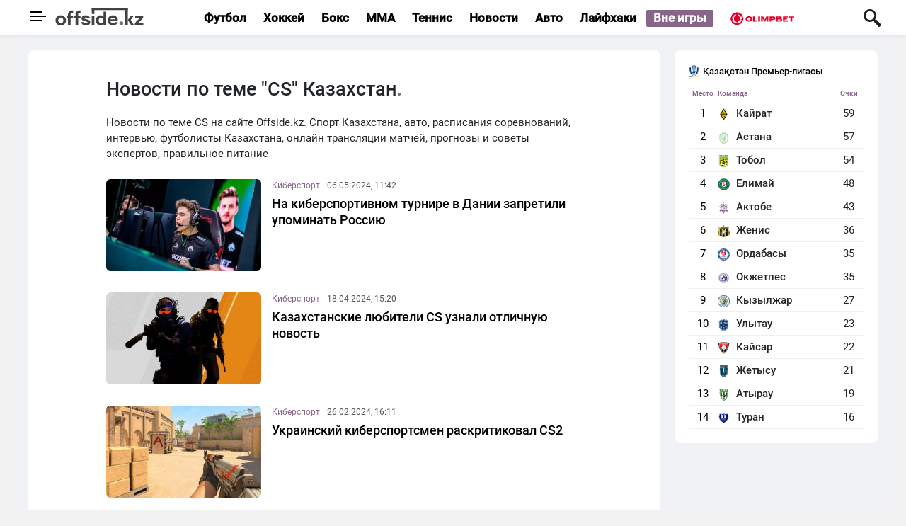

--- FILE ---
content_type: text/html; charset=UTF-8
request_url: https://offside.kz/tag/cs/
body_size: 11577
content:
<!DOCTYPE html>
<html lang="ru">
<head >
    <title>CS - Новости спорта Казахстана, Футбол, Бокс, ММА, Хоккей в Казахстане, прогнозы экспертов на спорт - Offside.kz</title>
    <meta name="viewport" content="width=device-width, initial-scale=1, shrink-to-fit=no">
    <meta name="description" content="Новости на тему CS на сайте Offside.kz, портал захватывающий в мир спорта за пределами обычных новостных заголовков" />
<meta name="robots" content="follow, index, max-snippet:-1, max-video-preview:-1, max-image-preview:large" />
<meta property="og:site_name" content="Offside.kz" />
<meta property="og:title" content="CS - Новости спорта Казахстана, Футбол, Бокс, ММА, Хоккей в Казахстане, прогнозы экспертов на спорт - Offside.kz" />
<meta property="og:description" content="Новости на тему CS на сайте Offside.kz, портал захватывающий в мир спорта за пределами обычных новостных заголовков" />
<meta property="og:url" content="https://offside.kz/tag/cs/" />
<meta property="og:type" content="website" />
<meta property="og:locale" content="ru_RU" />
<meta property="og:headline" content="CS - Новости спорта Казахстана, Футбол, Бокс, ММА, Хоккей в Казахстане, прогнозы экспертов на спорт - Offside.kz" />
<meta http-equiv="Content-Type" content="text/html; charset=utf-8" />
<meta charset="UTF-8" />

    <link rel="canonical" href="https://offside.kz/tag/cs/"/>

    

    <link href="/favicon.ico" rel="icon" type="image/x-icon"/>
    <link href="/favicon.ico" rel="shortcut icon" type="image/vnd.microsoft.icon"/>

    <link rel="dns-prefetch" href="//mc.yandex.ru/">
    <link rel="dns-prefetch" href="//metrika.yandex.ru">
    <link rel="dns-prefetch" href="https://www.youtube.com/">

    <link rel="stylesheet" href="/build/critical.57673648.css">
    <link href="/custom.css?1768336696" type="text/css" rel="stylesheet"/>

    <link rel="apple-touch-icon" sizes="57x57" href="/apple-icon-57x57.png">
<link rel="apple-touch-icon" sizes="60x60" href="/apple-icon-60x60.png">
<link rel="apple-touch-icon" sizes="72x72" href="/apple-icon-72x72.png">
<link rel="apple-touch-icon" sizes="76x76" href="/apple-icon-76x76.png">
<link rel="apple-touch-icon" sizes="114x114" href="/apple-icon-114x114.png">
<link rel="apple-touch-icon" sizes="120x120" href="/apple-icon-120x120.png">
<link rel="apple-touch-icon" sizes="144x144" href="/apple-icon-144x144.png">
<link rel="apple-touch-icon" sizes="152x152" href="/apple-icon-152x152.png">
<link rel="apple-touch-icon" sizes="180x180" href="/apple-icon-180x180.png">
<link rel="icon" type="image/png" sizes="192x192"  href="/android-icon-192x192.png">
<link rel="icon" type="image/png" sizes="32x32" href="/favicon-32x32.png">
<link rel="icon" type="image/png" sizes="96x96" href="/favicon-96x96.png">
<link rel="icon" type="image/png" sizes="16x16" href="/favicon-16x16.png">
<link rel="manifest" href="/manifest.json">
<meta name="msapplication-TileColor" content="#ffffff">
<meta name="msapplication-TileImage" content="/ms-icon-144x144.png">
<meta name="theme-color" content="#ffffff">
    
        <!-- Google tag (gtag.js) -->
<script async src="https://www.googletagmanager.com/gtag/js?id=G-XG6GXSP5KH"></script>
<script>
    window.dataLayer = window.dataLayer || [];
    function gtag(){dataLayer.push(arguments);}
    gtag('js', new Date());

    gtag('config', 'G-XG6GXSP5KH');
</script>        <!-- Yandex.Metrika counter -->
<script type="text/javascript" >
    (function(m,e,t,r,i,k,a){m[i]=m[i]||function(){(m[i].a=m[i].a||[]).push(arguments)};
        m[i].l=1*new Date();
        for (var j = 0; j < document.scripts.length; j++) {if (document.scripts[j].src === r) { return; }}
        k=e.createElement(t),a=e.getElementsByTagName(t)[0],k.async=1,k.src=r,a.parentNode.insertBefore(k,a)})
    (window, document, "script", "https://mc.yandex.ru/metrika/tag.js", "ym");

    ym(95230869, "init", {
        clickmap:true,
        trackLinks:true,
        accurateTrackBounce:true
    });
</script>
<noscript><div><img src="https://mc.yandex.ru/watch/95230869" style="position:absolute; left:-9999px;" alt="" /></div></noscript>
<!-- /Yandex.Metrika counter -->


            <script type="application/ld+json">{"@context":"https:\/\/schema.org","@type":"WebSite","@id":"https:\/\/offside.kz\/#website","url":"https:\/\/offside.kz\/","name":"\u041d\u043e\u0432\u043e\u0441\u0442\u0438 \u0441\u043f\u043e\u0440\u0442\u0430 \u041a\u0430\u0437\u0430\u0445\u0441\u0442\u0430\u043d\u0430, \u0424\u0443\u0442\u0431\u043e\u043b, \u0411\u043e\u043a\u0441, \u041c\u041c\u0410, \u0425\u043e\u043a\u043a\u0435\u0439 \u0432 \u041a\u0430\u0437\u0430\u0445\u0441\u0442\u0430\u043d\u0435, \u043f\u0440\u043e\u0433\u043d\u043e\u0437\u044b \u044d\u043a\u0441\u043f\u0435\u0440\u0442\u043e\u0432 \u043d\u0430 \u0441\u043f\u043e\u0440\u0442 - Offside.kz","alternateName":"\u041d\u043e\u0432\u043e\u0441\u0442\u0438 \u0441\u043f\u043e\u0440\u0442\u0430 \u041a\u0430\u0437\u0430\u0445\u0441\u0442\u0430\u043d\u0430, \u0424\u0443\u0442\u0431\u043e\u043b, \u0411\u043e\u043a\u0441, \u041c\u041c\u0410, \u0425\u043e\u043a\u043a\u0435\u0439 \u0432 \u041a\u0430\u0437\u0430\u0445\u0441\u0442\u0430\u043d\u0435, \u043f\u0440\u043e\u0433\u043d\u043e\u0437\u044b \u044d\u043a\u0441\u043f\u0435\u0440\u0442\u043e\u0432 \u043d\u0430 \u0441\u043f\u043e\u0440\u0442 - Offside.kz","description":"\u0421\u043f\u043e\u0440\u0442 \u041a\u0430\u0437\u0430\u0445\u0441\u0442\u0430\u043d\u0430, \u0430\u0432\u0442\u043e, \u0440\u0430\u0441\u043f\u0438\u0441\u0430\u043d\u0438\u044f \u0441\u043e\u0440\u0435\u0432\u043d\u043e\u0432\u0430\u043d\u0438\u0439, \u0438\u043d\u0442\u0435\u0440\u0432\u044c\u044e, \u0444\u0443\u0442\u0431\u043e\u043b\u0438\u0441\u0442\u044b \u041a\u0430\u0437\u0430\u0445\u0441\u0442\u0430\u043d\u0430, \u043e\u043d\u043b\u0430\u0439\u043d \u0442\u0440\u0430\u043d\u0441\u043b\u044f\u0446\u0438\u0438 \u043c\u0430\u0442\u0447\u0435\u0439, \u043f\u0440\u043e\u0433\u043d\u043e\u0437\u044b \u0438 \u0441\u043e\u0432\u0435\u0442\u044b \u044d\u043a\u0441\u043f\u0435\u0440\u0442\u043e\u0432, \u043f\u0440\u0430\u0432\u0438\u043b\u044c\u043d\u043e\u0435 \u043f\u0438\u0442\u0430\u043d\u0438\u0435","publisher":{"@type":"Organization","name":"Offside.kz","url":"https:\/\/offside.kz\/page\/about\/"},"potentialAction":{"@type":"SearchAction","target":"https:\/\/offside.kz\/search\/?search_text={search_term_string}","query-input":"required name=search_term_string"},"sameAs":["https:\/\/www.facebook.com\/offside.kaz","https:\/\/www.instagram.com\/offside_kz_\/","https:\/\/t.me\/offsidedaily","https:\/\/www.tiktok.com\/@offside.kz_","https:\/\/www.threads.com\/@offside_kz_"]}</script>
        <script type="application/ld+json">{"@context":"https:\/\/schema.org","@type":"Organization","@id":"https:\/\/offside.kz\/#organization","name":"Offside.kz","email":"info@offside.kz","url":"https:\/\/offside.kz\/","sameAs":["https:\/\/www.facebook.com\/offside.kaz","https:\/\/www.instagram.com\/offside_kz_\/","https:\/\/t.me\/offsidedaily","https:\/\/www.tiktok.com\/@offside.kz_","https:\/\/www.threads.com\/@offside_kz_","","","","","","","",""],"address":{"@type":"PostalAddress","streetAddress":"\u0443\u043b. \u0410\u0431\u0430\u044f, 29\/1 \u043e\u0444. 254","addressLocality":"\u0433. \u0410\u0441\u0442\u0430\u043d\u0430","addressRegion":"\u0433. \u0410\u0441\u0442\u0430\u043d\u0430","postalCode":"010000","addressCountry":{"@type":"Country","name":"KZ"}},"contactPoint":{"@type":"ContactPoint","telephone":"+7-706-415-70-62","contactType":"editorial"},"logo":{"@type":"ImageObject","url":"https:\/\/offside.kz\/build\/images\/off-logo.png","width":"600","height":"120"}}</script>
    
            <!--В <head> сайта один раз добавьте код загрузчика-->
        <script>window.yaContextCb = window.yaContextCb || []</script>
        <script src="https://yandex.ru/ads/system/context.js" defer></script>
    </head>
<body>
    <header class="header w-100" role="banner">
    <div class="head2" >

    <div class="container h-100">
        <div class="d-flex justify-content-between align-content-center align-items-center h-100">
            <div class="d-flex align-items-center">
                <div class="menu-bars js-sidebar-menu-toggle"><i><span></span><span></span><span></span></i></div>

                <a href="https://offside.kz/"><img
                            src="/ofside-logo-new.svg"
                            width="125" height="25" style="margin-left: 5px; margin-top: -5px;"
                            alt="Offside.kz логотип"
                    ></a>
            </div>
            <div class="d-none d-md-block">
                                <nav class=" category-menu" role="navigation">
                    <a href="https://offside.kz/football/"
                       class="category-menu__link category-menu__link--football  lg-pr-40">Футбол</a>
                    <a href="https://offside.kz/hockey/"
                       class="category-menu__link category-menu__link--hockey  lg-pr-40">Хоккей</a>
                    <a href="https://offside.kz/box/"
                       class="category-menu__link category-menu__link--box  lg-pr-40">Бокс</a>
                    <a href="https://offside.kz/mma/"
                       class="category-menu__link category-menu__link--mma  lg-pr-40">MMA</a>
                    <a href="https://offside.kz/tennis/"
                       class="category-menu__link category-menu__link--tennis  lg-pr-40">Теннис</a>
                    <a href="https://offside.kz/sport-news/"
                       class="category-menu__link category-menu__link--news  lg-pr-40">Новости</a>
                    <a href="https://offside.kz/avto/"
                       class="category-menu__link category-menu__link--news  lg-pr-40">Авто</a>
                    <a href="https://offside.kz/laifhaki/"
                       class="category-menu__link category-menu__link--news  lg-pr-40">Лайфхаки</a>
                    <a href="https://offside.kz/vne-igry/"
                       class="category-menu__link category-menu__link--news  lg-pr-40 bolding">Вне игры</a>
                    <div class="head-adv olimp">
                        <a href="https://wcm.weborama-tech.ru/fcgi-bin/dispatch.fcgi?a.A=cl&er=~ERID_ID~&erid=~ERID_VALUE~&a.si=9465&a.te=7050&erid=[ERID_ID]&er=[ERID_VALUE]&a.ra=[RANDOM]&g.lu=&a.ycp=~TRACKING_ELEMENT_ID~" title="Olimpbet" target="_blank">
                            <img src="/build/images/ol-logo.svg" width="110" height="23" alt="Реклама на Offside.kz" title="Реклама на Offside.kz">
                        </a>
                    </div>
                    <div class="head-adv 1xb">
                    </div>
                </nav>
                            </div>
            <div>
                <a href="/search/" class="search-link" aria-label="Поиск по сайту"></a>
            </div>
        </div>
    </div>
    </div>
</header>        <section class="content ">
        <div class="container">
            <div class="row">
                <div class="col-12 col-lg-9 category">
                    <div class="section lg-pl-100 lg-pr-100 lg-pt-20 lg-pb-20">

                        
                                                    <h1 class="content__title lg-mb-20 xs-mb-20 xs-pl-20 xs-pt-20">
                                Новости по теме "CS" Казахстан</h1>
                            <div class="content__description lg-mb-20 xs-mb-20 xs-pl-20">
                                                                    Новости по теме CS на сайте Offside.kz. Спорт Казахстана, авто, расписания соревнований, интервью, футболисты Казахстана, онлайн трансляции матчей, прогнозы и советы экспертов, правильное питание
                                                            </div>
                        
                        
                                                                        
                        
                                                                                                                        <a href="/cybersport/2826-na-kibersportivnom-turnire-v-danii-zapretili-upominat-rossiiu"
                                       class="category-page-a">
                                        <div class="row news lg-pt-15 lg-pb-15 xs-p-10">
                                            <div class="col-12 col-lg-4 lg-pr-0 lg-pl-15 ">
                                                                                                                                                <img src="https://offside.kz/cache/imagine/375x210/uploads/news/2024/05/06/66387c3a6d1d2939208369.jpg"
                                                     alt="На киберспортивном турнире в Дании запретили упоминать Россию"
                                                     class="news__image border-5"
                                                     title="На киберспортивном турнире в Дании запретили упоминать Россию"
                                                >
                                                                                            </div>
                                            <div class="col-12 col-lg-8">
                                                <div class="d-flex align-items-center lg-ml-20 lg-mb-10  xs-ml-20 ">
                                                    <span class="news__category news__category--cybersport ">Киберспорт</span>
                                                    <span class="news__date ">06.05.2024, 11:42</span>
                                                </div>

                                                <h3 class="news__link d-block lg-mb-10">На киберспортивном турнире в Дании запретили упоминать Россию</h3>
                                            </div>
                                        </div>
                                    </a>
                                                                    <a href="/cybersport/2414-otlichnaia-novost-dlia-liubitelei-cs"
                                       class="category-page-a">
                                        <div class="row news lg-pt-15 lg-pb-15 xs-p-10">
                                            <div class="col-12 col-lg-4 lg-pr-0 lg-pl-15 ">
                                                                                                                                                <img src="https://offside.kz/cache/imagine/375x210/uploads/news/2024/04/18/6620f489757ec737169021.jpg"
                                                     alt="Казахстанские любители CS узнали отличную новость"
                                                     class="news__image border-5"
                                                     title="Казахстанские любители CS узнали отличную новость"
                                                >
                                                                                            </div>
                                            <div class="col-12 col-lg-8">
                                                <div class="d-flex align-items-center lg-ml-20 lg-mb-10  xs-ml-20 ">
                                                    <span class="news__category news__category--cybersport ">Киберспорт</span>
                                                    <span class="news__date ">18.04.2024, 15:20</span>
                                                </div>

                                                <h3 class="news__link d-block lg-mb-10">Казахстанские любители CS узнали отличную новость</h3>
                                            </div>
                                        </div>
                                    </a>
                                                                    <a href="/cybersport/1619-ukrainskii-kibersportsmen-raskritikoval-cs2"
                                       class="category-page-a">
                                        <div class="row news lg-pt-15 lg-pb-15 xs-p-10">
                                            <div class="col-12 col-lg-4 lg-pr-0 lg-pl-15 ">
                                                                                                                                                <img src="https://offside.kz/cache/imagine/375x210/uploads/news/2024/02/26/65dc719b90ea1494815255.jpg"
                                                     alt="Украинский киберспортсмен раскритиковал CS2"
                                                     class="news__image border-5"
                                                     title="Украинский киберспортсмен раскритиковал CS2"
                                                >
                                                                                            </div>
                                            <div class="col-12 col-lg-8">
                                                <div class="d-flex align-items-center lg-ml-20 lg-mb-10  xs-ml-20 ">
                                                    <span class="news__category news__category--cybersport ">Киберспорт</span>
                                                    <span class="news__date ">26.02.2024, 16:11</span>
                                                </div>

                                                <h3 class="news__link d-block lg-mb-10">Украинский киберспортсмен раскритиковал CS2</h3>
                                            </div>
                                        </div>
                                    </a>
                                                                    <a href="/cybersport/1518-skolko-zarabatyvaet-kibersportsmen-s1mple"
                                       class="category-page-a">
                                        <div class="row news lg-pt-15 lg-pb-15 xs-p-10">
                                            <div class="col-12 col-lg-4 lg-pr-0 lg-pl-15 ">
                                                                                                                                                <img src="https://offside.kz/cache/imagine/375x210/uploads/news/2024/02/21/65d5b2fd4446f761211924.jpg"
                                                     alt="Сколько зарабатывает киберспортсмен S1mple"
                                                     class="news__image border-5"
                                                     title="Сколько зарабатывает киберспортсмен S1mple"
                                                >
                                                                                            </div>
                                            <div class="col-12 col-lg-8">
                                                <div class="d-flex align-items-center lg-ml-20 lg-mb-10  xs-ml-20 ">
                                                    <span class="news__category news__category--cybersport ">Киберспорт</span>
                                                    <span class="news__date ">21.02.2024, 13:23</span>
                                                </div>

                                                <h3 class="news__link d-block lg-mb-10">Сколько зарабатывает киберспортсмен S1mple</h3>
                                            </div>
                                        </div>
                                    </a>
                                                                    <a href="/cybersport/644-uiazvimost-v-counter-strike-2-risk-krazhi-lichnykh-dannykh"
                                       class="category-page-a">
                                        <div class="row news lg-pt-15 lg-pb-15 xs-p-10">
                                            <div class="col-12 col-lg-4 lg-pr-0 lg-pl-15 ">
                                                                                                                                                <img src="https://offside.kz/cache/imagine/375x210/uploads/news/2023/12/12/6577f1065e60c945637726.jpeg"
                                                     alt="Уязвимость в Counter-Strike 2: Риск кражи личных данных"
                                                     class="news__image border-5"
                                                     title="Уязвимость в Counter-Strike 2: Риск кражи личных данных"
                                                >
                                                                                            </div>
                                            <div class="col-12 col-lg-8">
                                                <div class="d-flex align-items-center lg-ml-20 lg-mb-10  xs-ml-20 ">
                                                    <span class="news__category news__category--cybersport ">Киберспорт</span>
                                                    <span class="news__date ">12.12.2023, 10:35</span>
                                                </div>

                                                <h3 class="news__link d-block lg-mb-10">Уязвимость в Counter-Strike 2: Риск кражи личных данных</h3>
                                            </div>
                                        </div>
                                    </a>
                                                                    <a href="/cybersport/594-kibersportsmeny-kazakhstana-nedovolny-vkliucheniem-ikh-v-evropeiskii-region-po-otborochnomu-matchu-po-cs2-major"
                                       class="category-page-a">
                                        <div class="row news lg-pt-15 lg-pb-15 xs-p-10">
                                            <div class="col-12 col-lg-4 lg-pr-0 lg-pl-15 ">
                                                                                                                                                <img src="https://offside.kz/cache/imagine/375x210/uploads/news/2023/12/07/65717c9e36304000879932.jpeg"
                                                     alt="Киберспортсмены Казахстана недовольны включением их в европейский регион по отборочному матчу по CS2 Major"
                                                     class="news__image border-5"
                                                     title="Киберспортсмены Казахстана недовольны включением их в европейский регион по отборочному матчу по CS2 Major"
                                                >
                                                                                            </div>
                                            <div class="col-12 col-lg-8">
                                                <div class="d-flex align-items-center lg-ml-20 lg-mb-10  xs-ml-20 ">
                                                    <span class="news__category news__category--cybersport ">Киберспорт</span>
                                                    <span class="news__date ">08.12.2023, 00:58</span>
                                                </div>

                                                <h3 class="news__link d-block lg-mb-10">Киберспортсмены Казахстана недовольны включением их в европейский регион по отборочному матчу по CS2 Major</h3>
                                            </div>
                                        </div>
                                    </a>
                                                                    <a href="/cybersport/592-obnovlenie-cs2-ispravleniia-bagov-pri-vosproizvedenii-demo-zapisei"
                                       class="category-page-a">
                                        <div class="row news lg-pt-15 lg-pb-15 xs-p-10">
                                            <div class="col-12 col-lg-4 lg-pr-0 lg-pl-15 ">
                                                                                                                                                <img src="https://offside.kz/cache/imagine/375x210/uploads/news/2023/12/07/65717b20a05f1500817674.jpeg"
                                                     alt="Обновление CS2: Исправления багов при воспроизведении демо-записей"
                                                     class="news__image border-5"
                                                     title="Обновление CS2: Исправления багов при воспроизведении демо-записей"
                                                >
                                                                                            </div>
                                            <div class="col-12 col-lg-8">
                                                <div class="d-flex align-items-center lg-ml-20 lg-mb-10  xs-ml-20 ">
                                                    <span class="news__category news__category--cybersport ">Киберспорт</span>
                                                    <span class="news__date ">07.12.2023, 17:54</span>
                                                </div>

                                                <h3 class="news__link d-block lg-mb-10">Обновление CS2: Исправления багов при воспроизведении демо-записей</h3>
                                            </div>
                                        </div>
                                    </a>
                                                                    <a href="/cybersport/591-gabe-follower-raskryvaet-detali-novogo-nozha-v-cs2"
                                       class="category-page-a">
                                        <div class="row news lg-pt-15 lg-pb-15 xs-p-10">
                                            <div class="col-12 col-lg-4 lg-pr-0 lg-pl-15 ">
                                                                                                                                                <img src="https://offside.kz/cache/imagine/375x210/uploads/news/2023/12/07/65717a1b208df060227467.jpeg"
                                                     alt="Gabe Follower раскрывает детали нового ножа в CS2"
                                                     class="news__image border-5"
                                                     title="Gabe Follower раскрывает детали нового ножа в CS2"
                                                >
                                                                                            </div>
                                            <div class="col-12 col-lg-8">
                                                <div class="d-flex align-items-center lg-ml-20 lg-mb-10  xs-ml-20 ">
                                                    <span class="news__category news__category--cybersport ">Киберспорт</span>
                                                    <span class="news__date ">07.12.2023, 12:54</span>
                                                </div>

                                                <h3 class="news__link d-block lg-mb-10">Gabe Follower раскрывает детали нового ножа в CS2</h3>
                                            </div>
                                        </div>
                                    </a>
                                                                    <a href="/cybersport/420-twistzz-otkazyvaetsia-ot-predlozheniia-falcons-moia-karera-i-printsipy-prevyshe-deneg"
                                       class="category-page-a">
                                        <div class="row news lg-pt-15 lg-pb-15 xs-p-10">
                                            <div class="col-12 col-lg-4 lg-pr-0 lg-pl-15 ">
                                                                                                                                                <img src="https://offside.kz/cache/imagine/375x210/uploads/news/2023/11/24/656046a7b027d375926400.jpeg"
                                                     alt="Twistzz отказывается от предложения falcons: &quot;моя карьера и принципы превыше денег&quot;"
                                                     class="news__image border-5"
                                                     title="Twistzz отказывается от предложения falcons: &quot;моя карьера и принципы превыше денег&quot;"
                                                >
                                                                                            </div>
                                            <div class="col-12 col-lg-8">
                                                <div class="d-flex align-items-center lg-ml-20 lg-mb-10  xs-ml-20 ">
                                                    <span class="news__category news__category--cybersport ">Киберспорт</span>
                                                    <span class="news__date ">24.11.2023, 19:30</span>
                                                </div>

                                                <h3 class="news__link d-block lg-mb-10">Twistzz отказывается от предложения falcons: "моя карьера и принципы превыше денег"</h3>
                                            </div>
                                        </div>
                                    </a>
                                                                    <a href="/cybersport/418-1win-perevodit-travis-nickelback-i-forester-v-zapas-polnoe-obnovlenie-komandy"
                                       class="category-page-a">
                                        <div class="row news lg-pt-15 lg-pb-15 xs-p-10">
                                            <div class="col-12 col-lg-4 lg-pr-0 lg-pl-15 ">
                                                                                                                                                <img src="https://offside.kz/cache/imagine/375x210/uploads/news/2023/11/24/65604487808dc341134323.jpeg"
                                                     alt="1win переводит Travis, Nickelback и Forester в запас: полное обновление команды"
                                                     class="news__image border-5"
                                                     title="1win переводит Travis, Nickelback и Forester в запас: полное обновление команды"
                                                >
                                                                                            </div>
                                            <div class="col-12 col-lg-8">
                                                <div class="d-flex align-items-center lg-ml-20 lg-mb-10  xs-ml-20 ">
                                                    <span class="news__category news__category--cybersport ">Киберспорт</span>
                                                    <span class="news__date ">24.11.2023, 16:20</span>
                                                </div>

                                                <h3 class="news__link d-block lg-mb-10">1win переводит Travis, Nickelback и Forester в запас: полное обновление команды</h3>
                                            </div>
                                        </div>
                                    </a>
                                                                    <a href="/cybersport/416-trener-zonic-posle-triumfa-na-meidzhore-pokinul-team-vitality"
                                       class="category-page-a">
                                        <div class="row news lg-pt-15 lg-pb-15 xs-p-10">
                                            <div class="col-12 col-lg-4 lg-pr-0 lg-pl-15 ">
                                                                                                                                                <img src="https://offside.kz/cache/imagine/375x210/uploads/news/2023/11/24/6560425325da4840738930.jpeg"
                                                     alt="Тренер zonic после триумфа на мейджоре покинул Team Vitality"
                                                     class="news__image border-5"
                                                     title="Тренер zonic после триумфа на мейджоре покинул Team Vitality"
                                                >
                                                                                            </div>
                                            <div class="col-12 col-lg-8">
                                                <div class="d-flex align-items-center lg-ml-20 lg-mb-10  xs-ml-20 ">
                                                    <span class="news__category news__category--cybersport ">Киберспорт</span>
                                                    <span class="news__date ">24.11.2023, 13:30</span>
                                                </div>

                                                <h3 class="news__link d-block lg-mb-10">Тренер zonic после триумфа на мейджоре покинул Team Vitality</h3>
                                            </div>
                                        </div>
                                    </a>
                                                                    <a href="/cybersport/414-faze-clan-probivaetsia-v-polufinal-blast-premier-fall-final-2023-po-cs-go"
                                       class="category-page-a">
                                        <div class="row news lg-pt-15 lg-pb-15 xs-p-10">
                                            <div class="col-12 col-lg-4 lg-pr-0 lg-pl-15 ">
                                                                                                                                                <img src="https://offside.kz/cache/imagine/375x210/uploads/news/2023/11/24/65603e66c1965314224773.jpeg"
                                                     alt="FaZe Clan пробивается в полуфинал BLAST premier fall final 2023 по CS:GO"
                                                     class="news__image border-5"
                                                     title="FaZe Clan пробивается в полуфинал BLAST premier fall final 2023 по CS:GO"
                                                >
                                                                                            </div>
                                            <div class="col-12 col-lg-8">
                                                <div class="d-flex align-items-center lg-ml-20 lg-mb-10  xs-ml-20 ">
                                                    <span class="news__category news__category--cybersport ">Киберспорт</span>
                                                    <span class="news__date ">24.11.2023, 11:15</span>
                                                </div>

                                                <h3 class="news__link d-block lg-mb-10">FaZe Clan пробивается в полуфинал BLAST premier fall final 2023 по CS:GO</h3>
                                            </div>
                                        </div>
                                    </a>
                                                                    <a href="/cybersport/405-creative-writing-coach-konechno-vot-pererabotannyi-tekst-dlia-saita-offside-kz-im-o-w0nderful-ia-ne-ozhidal-chto-on-budet-nastolko-khoroshim-igrokom"
                                       class="category-page-a">
                                        <div class="row news lg-pt-15 lg-pb-15 xs-p-10">
                                            <div class="col-12 col-lg-4 lg-pr-0 lg-pl-15 ">
                                                                                                                                                <img src="https://offside.kz/cache/imagine/375x210/uploads/news/2023/11/23/655f57a058a64935902434.jpg"
                                                     alt="Im о W0nderful - Я Не ожидал, что он будет настолько хорошим игроком"
                                                     class="news__image border-5"
                                                     title="Im о W0nderful - Я Не ожидал, что он будет настолько хорошим игроком"
                                                >
                                                                                            </div>
                                            <div class="col-12 col-lg-8">
                                                <div class="d-flex align-items-center lg-ml-20 lg-mb-10  xs-ml-20 ">
                                                    <span class="news__category news__category--cybersport ">Киберспорт</span>
                                                    <span class="news__date ">23.11.2023, 19:50</span>
                                                </div>

                                                <h3 class="news__link d-block lg-mb-10">Im о W0nderful - Я Не ожидал, что он будет настолько хорошим игроком</h3>
                                            </div>
                                        </div>
                                    </a>
                                                                    <a href="/cybersport/404-natus-vincere-dostigli-plei-off-blast-premier-fall-final-2023-obygrav-ninjas-in-pyjamas"
                                       class="category-page-a">
                                        <div class="row news lg-pt-15 lg-pb-15 xs-p-10">
                                            <div class="col-12 col-lg-4 lg-pr-0 lg-pl-15 ">
                                                                                                                                                <img src="https://offside.kz/cache/imagine/375x210/uploads/news/2023/11/23/655f56bb1b56b485753346.jpg"
                                                     alt="Natus Vincere достигли плей-офф BLAST Premier Fall Final 2023, обыграв Ninjas in Pyjamas"
                                                     class="news__image border-5"
                                                     title="Natus Vincere достигли плей-офф BLAST Premier Fall Final 2023, обыграв Ninjas in Pyjamas"
                                                >
                                                                                            </div>
                                            <div class="col-12 col-lg-8">
                                                <div class="d-flex align-items-center lg-ml-20 lg-mb-10  xs-ml-20 ">
                                                    <span class="news__category news__category--cybersport ">Киберспорт</span>
                                                    <span class="news__date ">23.11.2023, 19:20</span>
                                                </div>

                                                <h3 class="news__link d-block lg-mb-10">Natus Vincere достигли плей-офф BLAST Premier Fall Final 2023, обыграв Ninjas in Pyjamas</h3>
                                            </div>
                                        </div>
                                    </a>
                                                                    <a href="/cybersport/403-smena-v-rostere-virtus-pro-antares-zamenit-sauyw-v-matche-pinnacle-25-year-anniversary-show-po-dota-2"
                                       class="category-page-a">
                                        <div class="row news lg-pt-15 lg-pb-15 xs-p-10">
                                            <div class="col-12 col-lg-4 lg-pr-0 lg-pl-15 ">
                                                                                                                                                <img src="https://offside.kz/cache/imagine/375x210/uploads/news/2023/11/23/655f53c3a4921483207540.jpg"
                                                     alt="Смена в Ростере Virtus.pro: Antares Заменит СауyW в Матче Pinnacle 25-Year Anniversary Show по Dota 2"
                                                     class="news__image border-5"
                                                     title="Смена в Ростере Virtus.pro: Antares Заменит СауyW в Матче Pinnacle 25-Year Anniversary Show по Dota 2"
                                                >
                                                                                            </div>
                                            <div class="col-12 col-lg-8">
                                                <div class="d-flex align-items-center lg-ml-20 lg-mb-10  xs-ml-20 ">
                                                    <span class="news__category news__category--cybersport ">Киберспорт</span>
                                                    <span class="news__date ">23.11.2023, 18:31</span>
                                                </div>

                                                <h3 class="news__link d-block lg-mb-10">Смена в Ростере Virtus.pro: Antares Заменит СауyW в Матче Pinnacle 25-Year Anniversary Show по Dota 2</h3>
                                            </div>
                                        </div>
                                    </a>
                                                                    <a href="/cybersport/402-gaid-kak-vybrat-strategiiu-v-populiarnykh-kibersportivnykh-igrakh"
                                       class="category-page-a">
                                        <div class="row news lg-pt-15 lg-pb-15 xs-p-10">
                                            <div class="col-12 col-lg-4 lg-pr-0 lg-pl-15 ">
                                                                                                                                                <img src="https://offside.kz/cache/imagine/375x210/uploads/news/2023/11/23/655f4e01ecf9d508395163.jpg"
                                                     alt="Гайд: Как выбрать стратегию в популярных киберспортивных играх"
                                                     class="news__image border-5"
                                                     title="Гайд: Как выбрать стратегию в популярных киберспортивных играх"
                                                >
                                                                                            </div>
                                            <div class="col-12 col-lg-8">
                                                <div class="d-flex align-items-center lg-ml-20 lg-mb-10  xs-ml-20 ">
                                                    <span class="news__category news__category--cybersport ">Киберспорт</span>
                                                    <span class="news__date ">23.11.2023, 18:04</span>
                                                </div>

                                                <h3 class="news__link d-block lg-mb-10">Гайд: Как выбрать стратегию в популярных киберспортивных играх</h3>
                                            </div>
                                        </div>
                                    </a>
                                                                    <a href="/cybersport/397-gaid-kak-stat-professionalnym-kibersportsmenom-v-kazakhstane"
                                       class="category-page-a">
                                        <div class="row news lg-pt-15 lg-pb-15 xs-p-10">
                                            <div class="col-12 col-lg-4 lg-pr-0 lg-pl-15 ">
                                                                                                                                                <img src="https://offside.kz/cache/imagine/375x210/uploads/news/2023/11/23/67506447ce660985531689.jpg"
                                                     alt="Гайд: Как стать профессиональным киберспортсменом в Казахстане"
                                                     class="news__image border-5"
                                                     title="Гайд: Как стать профессиональным киберспортсменом в Казахстане"
                                                >
                                                                                            </div>
                                            <div class="col-12 col-lg-8">
                                                <div class="d-flex align-items-center lg-ml-20 lg-mb-10  xs-ml-20 ">
                                                    <span class="news__category news__category--cybersport ">Киберспорт</span>
                                                    <span class="news__date ">23.11.2023, 13:13</span>
                                                </div>

                                                <h3 class="news__link d-block lg-mb-10">Гайд: Как стать профессиональным киберспортсменом в Казахстане</h3>
                                            </div>
                                        </div>
                                    </a>
                                                                    <a href="/cybersport/386-kibersportivnoe-sobytie-oseni-lan-final-kubka-kazakhstana-v-almaty"
                                       class="category-page-a">
                                        <div class="row news lg-pt-15 lg-pb-15 xs-p-10">
                                            <div class="col-12 col-lg-4 lg-pr-0 lg-pl-15 ">
                                                                                                                                                <img src="https://offside.kz/cache/imagine/375x210/uploads/news/2023/11/22/655dd355b9356116137424.jpg"
                                                     alt="Киберспортивное событие осени: LAN-финал Кубка Казахстана в Алматы!"
                                                     class="news__image border-5"
                                                     title="Киберспортивное событие осени: LAN-финал Кубка Казахстана в Алматы!"
                                                >
                                                                                            </div>
                                            <div class="col-12 col-lg-8">
                                                <div class="d-flex align-items-center lg-ml-20 lg-mb-10  xs-ml-20 ">
                                                    <span class="news__category news__category--cybersport ">Киберспорт</span>
                                                    <span class="news__date ">22.11.2023, 15:09</span>
                                                </div>

                                                <h3 class="news__link d-block lg-mb-10">Киберспортивное событие осени: LAN-финал Кубка Казахстана в Алматы!</h3>
                                            </div>
                                        </div>
                                    </a>
                                                                    <a href="/cybersport/376-istoriia-kibersporta-gde-vsio-nachinalos"
                                       class="category-page-a">
                                        <div class="row news lg-pt-15 lg-pb-15 xs-p-10">
                                            <div class="col-12 col-lg-4 lg-pr-0 lg-pl-15 ">
                                                                                                                                                <img src="https://offside.kz/cache/imagine/375x210/uploads/news/2023/11/21/655c8a9c570f5494417357.jpg"
                                                     alt="История Киберспорта: Где всё начиналось"
                                                     class="news__image border-5"
                                                     title="История Киберспорта: Где всё начиналось"
                                                >
                                                                                            </div>
                                            <div class="col-12 col-lg-8">
                                                <div class="d-flex align-items-center lg-ml-20 lg-mb-10  xs-ml-20 ">
                                                    <span class="news__category news__category--cybersport ">Киберспорт</span>
                                                    <span class="news__date ">21.11.2023, 15:46</span>
                                                </div>

                                                <h3 class="news__link d-block lg-mb-10">История Киберспорта: Где всё начиналось</h3>
                                            </div>
                                        </div>
                                    </a>
                                                                    <a href="/cybersport/369-chto-takoe-kibersport-i-pochemu-on-nabiraet-populiarnost"
                                       class="category-page-a">
                                        <div class="row news lg-pt-15 lg-pb-15 xs-p-10">
                                            <div class="col-12 col-lg-4 lg-pr-0 lg-pl-15 ">
                                                                                                                                                <img src="https://offside.kz/cache/imagine/375x210/uploads/news/2023/11/21/655c5e214759e433172504.jpg"
                                                     alt="Что такое киберспорт"
                                                     class="news__image border-5"
                                                     title="Что такое киберспорт"
                                                >
                                                                                            </div>
                                            <div class="col-12 col-lg-8">
                                                <div class="d-flex align-items-center lg-ml-20 lg-mb-10  xs-ml-20 ">
                                                    <span class="news__category news__category--cybersport ">Киберспорт</span>
                                                    <span class="news__date ">21.11.2023, 12:38</span>
                                                </div>

                                                <h3 class="news__link d-block lg-mb-10">Что такое киберспорт</h3>
                                            </div>
                                        </div>
                                    </a>
                                

                                <div class="d-block pull-center xs-mt-20 xs-mb-20">
                                        <nav>
                        <ul class="pagination">

                            <li class="page-item disabled">
                    <span class="page-link">&laquo;&nbsp;Пред.</span>
                </li>
            
            
                                                <li class="page-item active">
                        <span class="page-link">1</span>
                    </li>
                
                                                <li class="page-item">
                        <a class="page-link" href="/tag/cs/?page=2">2</a>
                    </li>
                
            
            
                            <li class="page-item">
                    <a class="page-link" rel="next" href="/tag/cs/?page=2">Cлед.&nbsp;&raquo;</a>
                </li>
                    </ul>
    </nav>

                                </div>
                                                                        </div>
                </div>
                <div class="col-12 col-lg-3 position-relative">
                    <div class="section result-table xl-mb-10 xs-mb-10 lg-p-10 xs-p-10 lg-pt-15">
    <div class="nav nav-tabs lg-mb-10 xs-mb-10" id="result-table">
        <button class="nav-link position-relative active"
                id="nav-first-tab"
                data-bs-toggle="tab"
                data-bs-target="#nav-first"
                type="button"
                role="tab"
                aria-controls="nav-first"
                aria-selected="true"><span class="nav-link__first">Қазақстан Премьер-лигасы</span>
        </button>
    </div>
    <div class="tab-content">
        <div class="tab-pane position-relative fade show active"
             id="nav-first"
             role="tabpanel"
             aria-labelledby="nav-first-tab"
             tabindex="0"
        >
            <div class="d-flex lg-mb-5">
                <div class="col-2 result-table__header text-center">Место</div>
                <div class="col-8 result-table__header">Команда</div>
                <div class="col-2 result-table__header text-center">Очки</div>
            </div>
                                                                                                                                                                                                                                                                                                                                                                                                                                                                                                                                                                                                                                                                <div class="d-flex item item--4">
                        <div class="col-2 item__position text-center">1</div>
                        <div class="col-8  ">
                            <img src="/uploads/result-table/ac081fb860e281f425fae63acae8e4b5e6db437e.png" width="17" height="17"
                                 alt="Кайрат"/>
                            <span class="item__team-name">Кайрат</span>
                        </div>
                        <div class="col-2 text-center">59</div>
                    </div>
                                                                                    <div class="d-flex item item--2">
                        <div class="col-2 item__position text-center">2</div>
                        <div class="col-8  ">
                            <img src="/uploads/result-table/b3304f3ae7c50f89fce87fde64ef061a0f7f775f.png" width="17" height="17"
                                 alt="Астана"/>
                            <span class="item__team-name">Астана</span>
                        </div>
                        <div class="col-2 text-center">57</div>
                    </div>
                                                                                    <div class="d-flex item item--8">
                        <div class="col-2 item__position text-center">3</div>
                        <div class="col-8  ">
                            <img src="/uploads/result-table/f65f323ff8c39e98cce8e3d5f32afac5c50f1348.png" width="17" height="17"
                                 alt="Тобол"/>
                            <span class="item__team-name">Тобол</span>
                        </div>
                        <div class="col-2 text-center">54</div>
                    </div>
                                                                                    <div class="d-flex item item--13">
                        <div class="col-2 item__position text-center">4</div>
                        <div class="col-8  ">
                            <img src="/uploads/result-table/c63d40bd8e81220e43e0b189548e325ff3c246d0.png" width="17" height="17"
                                 alt="Елимай"/>
                            <span class="item__team-name">Елимай</span>
                        </div>
                        <div class="col-2 text-center">48</div>
                    </div>
                                                                                    <div class="d-flex item item--3">
                        <div class="col-2 item__position text-center">5</div>
                        <div class="col-8  ">
                            <img src="/uploads/result-table/b9987da5b44a77288e59d6bc382b81d6deed4686.png" width="17" height="17"
                                 alt="Актобе"/>
                            <span class="item__team-name">Актобе</span>
                        </div>
                        <div class="col-2 text-center">43</div>
                    </div>
                                                                                    <div class="d-flex item item--12">
                        <div class="col-2 item__position text-center">6</div>
                        <div class="col-8  ">
                            <img src="/uploads/result-table/27d0832adc30f0171e8377e68789593c40d21ff0.png" width="17" height="17"
                                 alt="Женис"/>
                            <span class="item__team-name">Женис</span>
                        </div>
                        <div class="col-2 text-center">36</div>
                    </div>
                                                                                    <div class="d-flex item item--1">
                        <div class="col-2 item__position text-center">7</div>
                        <div class="col-8  ">
                            <img src="/uploads/result-table/0ef8e36bbd36e6bd06c74539b4528e0c71f2c104.png" width="17" height="17"
                                 alt="Ордабасы"/>
                            <span class="item__team-name">Ордабасы</span>
                        </div>
                        <div class="col-2 text-center">35</div>
                    </div>
                                                                                    <div class="d-flex item item--10">
                        <div class="col-2 item__position text-center">8</div>
                        <div class="col-8  ">
                            <img src="/uploads/result-table/7865941e1bbd9675443204c88249adedef5bdc34.jpg" width="17" height="17"
                                 alt="Окжетпес"/>
                            <span class="item__team-name">Окжетпес</span>
                        </div>
                        <div class="col-2 text-center">35</div>
                    </div>
                                                                                    <div class="d-flex item item--5">
                        <div class="col-2 item__position text-center">9</div>
                        <div class="col-8  ">
                            <img src="/uploads/result-table/d8ec0aab33e6d121579ca21ac08097c3800f2093.png" width="17" height="17"
                                 alt="Кызылжар"/>
                            <span class="item__team-name">Кызылжар</span>
                        </div>
                        <div class="col-2 text-center">27</div>
                    </div>
                                                                                    <div class="d-flex item item--14">
                        <div class="col-2 item__position text-center">10</div>
                        <div class="col-8  ">
                            <img src="/uploads/result-table/223fc8d4f83c25f9fa3cbbea63331c78d51f8f5b.jpg" width="17" height="17"
                                 alt="Улытау"/>
                            <span class="item__team-name">Улытау</span>
                        </div>
                        <div class="col-2 text-center">23</div>
                    </div>
                                                                                    <div class="d-flex item item--6">
                        <div class="col-2 item__position text-center">11</div>
                        <div class="col-8  ">
                            <img src="/uploads/result-table/a64c4f088c7570381e44bb4b3cba9b402cc13e21.png" width="17" height="17"
                                 alt="Кайсар"/>
                            <span class="item__team-name">Кайсар</span>
                        </div>
                        <div class="col-2 text-center">22</div>
                    </div>
                                                                                    <div class="d-flex item item--9">
                        <div class="col-2 item__position text-center">12</div>
                        <div class="col-8  ">
                            <img src="/uploads/result-table/e22c9065cfa84d7402a43c50abf299c026375fca.png" width="17" height="17"
                                 alt="Жетысу"/>
                            <span class="item__team-name">Жетысу</span>
                        </div>
                        <div class="col-2 text-center">21</div>
                    </div>
                                                                                    <div class="d-flex item item--7">
                        <div class="col-2 item__position text-center">13</div>
                        <div class="col-8  ">
                            <img src="/uploads/result-table/e0446a6fc39def43ab6997b0e6c6d688d47fb3e0.png" width="17" height="17"
                                 alt="Атырау"/>
                            <span class="item__team-name">Атырау</span>
                        </div>
                        <div class="col-2 text-center">19</div>
                    </div>
                                                                                    <div class="d-flex item item--11">
                        <div class="col-2 item__position text-center">14</div>
                        <div class="col-8  ">
                            <img src="/uploads/result-table/3a51c63daf7b6c76a0199319c63eb9d43300da6b.png" width="17" height="17"
                                 alt="Туран"/>
                            <span class="item__team-name">Туран</span>
                        </div>
                        <div class="col-2 text-center">16</div>
                    </div>
                                    </div>
    </div>
</div>


                                        
                                                                                <div class="sidebar-adv-div">
                        <!--AdFox START-->
                        <!--yandex_qkzkz-->
                        <!--Площадка: offside.kz / * / *-->
                        <!--Тип баннера: Offside | Sidebar | 287x447-->
                        <!--Расположение: верх страницы-->
                        <div id="adfox_171897829610274269"></div>
                        <script>
                            window.yaContextCb.push(() => {
                                Ya.adfoxCode.create({
                                    ownerId: 314448,
                                    containerId: 'adfox_171897829610274269',
                                    params: {
                                        pp: 'g',
                                        ps: 'gzhb',
                                        p2: 'jaml'
                                    }
                                })
                            })
                        </script>
                    </div>
                    <div class="popular">
    <div class="section xl-mb-20 xs-mb-40 lg-p-10 xs-p-10">
        <div class="section-header">
            <h4 class="section-header__title lg-ml-30 xs-ml-30 lg-mb-20 xs-mb-20">Сейчас читают</h4>
        </div>

                    <div class="news news--border  lg-ml-5 lg-mb-20 xs-ml-25 xs-mb-20">
                <div class="lg-ml-20 lg-mb-5">
                    <span class="news__category news__category--box ">Бокс</span>
                    <span class="news__date ">20.01.2026, 19:16</span>
                </div>

                <a href="/box/26396-proba-b-zhanibeka-alimkhanuly-podtverdila-doping-chto-zhdet-chempiona"
                   class="news__link d-block">Проба «Б» Жанибека Алимханулы подтвердила допинг: что ждет чемпиона</a>
            </div>
                    <div class="news news--border  lg-ml-5 lg-mb-20 xs-ml-25 xs-mb-20">
                <div class="lg-ml-20 lg-mb-5">
                    <span class="news__category news__category--football ">Футбол</span>
                    <span class="news__date ">20.01.2026, 20:46</span>
                </div>

                <a href="/football/26397-opustevshie-tribuny-v-astane-pochemu-match-kairata-s-briugge-ne-vyzval-azhiotazha"
                   class="news__link d-block">Опустевшие трибуны в Астане: почему матч «Кайрата» с «Брюгге» не вызвал ажиотажа</a>
            </div>
                    <div class="news news--border  lg-ml-5 lg-mb-20 xs-ml-25 xs-mb-20">
                <div class="lg-ml-20 lg-mb-5">
                    <span class="news__category news__category--football ">Футбол</span>
                    <span class="news__date ">21.01.2026, 11:22</span>
                </div>

                <a href="/football/26415-match-kairat-briugge-anarbekov-v-chisle-khudshikh-igrokov"
                   class="news__link d-block">Анарбеков признан худшим игроком в матче «Кайрат» – «Брюгге»</a>
            </div>
                    <div class="news   lg-ml-5 lg-mb-20 xs-ml-25 xs-mb-20">
                <div class="lg-ml-20 lg-mb-5">
                    <span class="news__category news__category--sport-news ">Новости</span>
                    <span class="news__date ">20.01.2026, 13:14</span>
                </div>

                <a href="/sport-news/26372-roditeli-glukhikh-sportsmenov-prosiat-zashchity-u-tokaeva-posle-triumfa"
                   class="news__link d-block">Родители глухих спортсменов просят защиты у Токаева после триумфа</a>
            </div>
            </div>
</div>



                </div>
            </div>
        </div>
    </section>

    <section class="section-video lg-mt-20 xs-mt-20">
    <div class="container section">
        <div class="section-header ">
            <h3 class="section-header__title lg-ml-30 xs-ml-30 lg-pb-20 xs-pb-20">Тренды Youtube</h3>
        </div>

        <div class="d-flex row">
                            <div class="news col-12 col-lg-4 xs-pb-20">
                    <a href="/football/26105-novyi-rukovoditel-aktobe-otkazalsia-prosit-proshcheniia-u-fanatov"
                       class="d-block">
                        <picture class="news__image border-5 xl-mb-10 xs-mb-10">
                            <source srcset="https://offside.kz/cache/imagine/375x210/uploads/news/2026/01/12/6964b8538ca7d140619658.jpg.webp" type="image/webp">
                            <source srcset="https://offside.kz/cache/imagine/375x210/uploads/news/2026/01/12/6964b8538ca7d140619658.jpg" type="image/jpeg">
                            <img data-src="https://offside.kz/cache/imagine/375x210/uploads/news/2026/01/12/6964b8538ca7d140619658.jpg"
                                 src="/build/images/default-image.jpeg"
                                 alt="Новый руководитель «Актобе» отказался просить прощения у фанатов"
                                 class="news__image lazy "
                                 width="375"
                                 height="210"
                            >
                        </picture>
                    </a>

                    <a href="/football/26105-novyi-rukovoditel-aktobe-otkazalsia-prosit-proshcheniia-u-fanatov"
                       class="news__link">Новый руководитель «Актобе» отказался просить прощения у фанатов</a>
                </div>
                            <div class="news col-12 col-lg-4 xs-pb-20">
                    <a href="/football/25925-iznanka-kazakhstanskogo-ultras-britanskii-film-o-13m-sektore-i-fanatskom-dvizhenii-aktobe"
                       class="d-block">
                        <picture class="news__image border-5 xl-mb-10 xs-mb-10">
                            <source srcset="https://offside.kz/cache/imagine/375x210/uploads/news/2026/01/06/695d32d69be4d427895563.jpg.webp" type="image/webp">
                            <source srcset="https://offside.kz/cache/imagine/375x210/uploads/news/2026/01/06/695d32d69be4d427895563.jpg" type="image/jpeg">
                            <img data-src="https://offside.kz/cache/imagine/375x210/uploads/news/2026/01/06/695d32d69be4d427895563.jpg"
                                 src="/build/images/default-image.jpeg"
                                 alt="В Англии сняли фильм о фанатском движении «Актобе»"
                                 class="news__image lazy "
                                 width="375"
                                 height="210"
                            >
                        </picture>
                    </a>

                    <a href="/football/25925-iznanka-kazakhstanskogo-ultras-britanskii-film-o-13m-sektore-i-fanatskom-dvizhenii-aktobe"
                       class="news__link">В Англии сняли фильм о фанатском движении «Актобе»</a>
                </div>
                            <div class="news col-12 col-lg-4 xs-pb-20">
                    <a href="/football/25889-proryv-kairata-voshel-v-top-10-luchshikh-sobytii-mirovogo-futbola"
                       class="d-block">
                        <picture class="news__image border-5 xl-mb-10 xs-mb-10">
                            <source srcset="https://offside.kz/cache/imagine/375x210/uploads/news/2026/01/06/695ca9287bff0524063525.jpg.webp" type="image/webp">
                            <source srcset="https://offside.kz/cache/imagine/375x210/uploads/news/2026/01/06/695ca9287bff0524063525.jpg" type="image/jpeg">
                            <img data-src="https://offside.kz/cache/imagine/375x210/uploads/news/2026/01/06/695ca9287bff0524063525.jpg"
                                 src="/build/images/default-image.jpeg"
                                 alt="Прорыв «Кайрата» вошел в топ-10 лучших событий мирового футбола"
                                 class="news__image lazy "
                                 width="375"
                                 height="210"
                            >
                        </picture>
                    </a>

                    <a href="/football/25889-proryv-kairata-voshel-v-top-10-luchshikh-sobytii-mirovogo-futbola"
                       class="news__link">Прорыв «Кайрата» вошел в топ-10 лучших событий мирового футбола</a>
                </div>
                    </div>
    </div>
</section>
    <footer class="footer" role="contentinfo">
    <div class="container">
        <form action="/search/" class="search-form form d-none d-lg-block lg-mb-40" method="get">
            <i class="fa fa-search"></i>
            <input type="text" class="form-control search-form__input" placeholder="Ничего не нашли? Поищите здесь"
                   title="Ничего не нашли? Поищите здесь" name="search_text">
            <button class="btn btn-primary search-form__submit">Искать на сайте</button>
        </form>

        <div class="row section-info">
            <div class="footer-text">
                <p>Наших историй больше, чем новостей, потому что мы — Офсайд. Мы глубже погружаемся в мир спорта, исследуя его вдоль и поперек, за гранью того, что видно в обычных новостях. У нас вы найдете уникальные ракурсы, интересные факты и истории о спортсменах, которые заставят вас взглянуть на спорт совершенно по-новому.</p>
                <p>Мы предлагаем не просто новости, а страсть к спорту. Мы анализируем игры, мы собираем истории, которые заставят ваше сердце биться быстрее, и мы всегда готовы делиться этим с вами. Если вы истинный фанат спорта, если вы жаждете узнать больше, если вы хотите ощутить дух соревнований и погрузиться в мир азарта и страсти, то Офсайд — ваш источник.
                Добро пожаловать в наш мир спорта, где каждый момент важен, и где новости истекают страстью к игре. Офсайд: Мир спорта, за гранью новостей.</p>
            </div>
            <div class="col-12 col-md-3 offset-md-1">
                <h3 class="section-info__header lg-mb-10">Мы в социальных сетях</h3>

                <div class="social-links d-flex xs-pt-10 xs-mb-10">
                    <div class="social-links__wrapper fb xs-pt-5 d-flex justify-content-center">
                        <a href="https://www.facebook.com/offside.kaz" class="d-block icon social-links__facebook" aria-label="Читайте нас на Facebook аккаунте" rel="nofollow"></a>
                    </div>
                                                                                <div class="social-links__wrapper instagram xs-pt-5 d-flex justify-content-center">
                        <a href="https://www.instagram.com/offside_kz_/"
                           class="d-block icon social-links__instagram " aria-label="Читайте нас на Instagram аккаунте" rel="nofollow"></a>
                    </div>
                    <div class="social-links__wrapper telegram  xs-pt-5 d-flex justify-content-center">
                        <a href="https://t.me/offsidedaily" class="d-block icon social-links__telegram " aria-label="Читайте нас на Telegram аккаунте" rel="nofollow"></a>
                    </div>
                    <div>
                    </div>
                </div>
                <div class="devel">
                    Разработка и продвижение сайта — <a href="https://divide.kz/" title="DivideGroup" target="_blank" rel="nofollow">dg</a>
                </div>
            </div>
        </div>

        <div class="copyright">
            <div class="row lg-mb-30">
                <div class="col-12 col-lg-8 xs-pb-10">
                    Владельцем издания является ТОО "New Media Sales"<br/>
                    Свидетельство № KZ89VPY00080586 от 27.10.2023 о постановке на учет периодического печатного издания, информационного агентства и сетевого издания. Выдано Министерством информации и общественного развития Республики Казахстан
                </div>
                <div class="col-12 col-lg-4 xs-pb-10 text-end">
                    Республика Казахстан, г. Астана, 010000
                    <br/>
                    проспект Абая 29, оф. 312
                </div>
            </div>

            <div class="row">
                <div class="col-12 col-lg-4 xs-pb-10">&copy;2025 Offside.kz. Все права защищены.</div>
                <div class="d-none d-md-block col-12 col-lg-8 d-flex justify-content-end pages ">
                    <a href="/page/about/" class="link lg-mr-15">О нас</a>
                    <a href="/page/kontakty/" class="link lg-mr-15">Контакты</a>
                    <a href="/page/reklama/" class="link lg-mr-15">Реклама на сайте</a>
                    <a href="/page/pravila/" class="link lg-mr-15">Правила сайта</a>
                </div>
            </div>
        </div>
    </div>
</footer>    <div class="off-canvas position-left" id="offCanvasLeftOverlap">
    <div class="d-flex justify-content-between align-items-center xl-mt-20">
        <div>
            <a href="https://offside.kz/" class="sideLogo">
                <img class="" width="125" height="25"
                     src="/ofside-logo-new.svg" alt="Offside.kz"></a>
        </div>
        <div class="close-button text-center js-sidebar-menu-toggle">
            <span>×</span>
        </div>
    </div>


    <form role="search" method="get" action="/search/" id="sidebarForm"
          class="xl-mt-20 xl-mb-20">
        <input class="searchInput" type="text" name="search_text" autocomplete="off" placeholder="Поиск по сайту" required>
        <button class="searchBtn" type="button" form="searchModalInput2"
                onclick="document.getElementById('sidebarForm').submit();" title="Search">
            <svg version="1.1" id="Capa_1" xmlns="http://www.w3.org/2000/svg" xmlns:xlink="http://www.w3.org/1999/xlink"
                 x="0px" y="0px" viewBox="0 0 192.904 192.904" style="enable-background:new 0 0 192.904 192.904;"
                 xml:space="preserve">
<path d="M190.707,180.101l-47.078-47.077c11.702-14.072,18.752-32.142,18.752-51.831C162.381,36.423,125.959,0,81.191,0
	C36.422,0,0,36.423,0,81.193c0,44.767,36.422,81.187,81.191,81.187c19.688,0,37.759-7.049,51.831-18.751l47.079,47.078
	c1.464,1.465,3.384,2.197,5.303,2.197c1.919,0,3.839-0.732,5.304-2.197C193.637,187.778,193.637,183.03,190.707,180.101z M15,81.193
	C15,44.694,44.693,15,81.191,15c36.497,0,66.189,29.694,66.189,66.193c0,36.496-29.692,66.187-66.189,66.187
	C44.693,147.38,15,117.689,15,81.193z"></path>
                <g>
                </g>
                <g>
                </g>
                <g>
                </g>
                <g>
                </g>
                <g>
                </g>
                <g>
                </g>
                <g>
                </g>
                <g>
                </g>
                <g>
                </g>
                <g>
                </g>
                <g>
                </g>
                <g>
                </g>
                <g>
                </g>
                <g>
                </g>
                <g>
                </g>
</svg>
        </button>
    </form>

    <div class=" category-menu lg-ml-20">
        <a href="https://offside.kz/football/"
           class="category-menu__link category-menu__link--football  lg-pr-40">Футбол</a>
        <a href="https://offside.kz/hockey/"
           class="category-menu__link category-menu__link--hockey  lg-pr-40">Хоккей</a>
        <a href="https://offside.kz/box/"
           class="category-menu__link category-menu__link--box  lg-pr-40">Бокс</a>
        <a href="https://offside.kz/mma/"
           class="category-menu__link category-menu__link--mma  lg-pr-40">MMA</a>
        <a href="https://offside.kz/tennis/"
           class="category-menu__link category-menu__link--tennis  lg-pr-40">Теннис</a>
        <a href="https://offside.kz/uzbekistan/"
           class="category-menu__link category-menu__link--basketball  lg-pr-40">Спорт Узбекистана</a>
        <a href="https://offside.kz/cybersport/"
           class="category-menu__link category-menu__link--usport  lg-pr-40">Киберспорт</a>
        <a href="https://offside.kz/sport-news/"
           class="category-menu__link category-menu__link--news  lg-pr-40">Новости</a>
        <a href="https://offside.kz/avto/"
           class="category-menu__link category-menu__link--news  lg-pr-40">Авто</a>
        <a href="https://offside.kz/laifhaki/"
           class="category-menu__link category-menu__link--news  lg-pr-40">Лайфхаки</a>
        <a href="https://offside.kz/vne-igry/"
           class="category-menu__link category-menu__link--news  lg-pr-40">Вне игры</a>
        <a href="https://offside.kz/kultura-stavok/"
           class="category-menu__link category-menu__link--news  lg-pr-40">Культура ставок</a>
    </div>


    <ul class="side-menu side-menu2 xl-mt-20 xl-pl-0 xs-pl-0">
        <li id="menu-item-22" class="menu-item menu-item-type-post_type menu-item-object-page menu-item-22">
            <a href="https://offside.kz/page/about/">О нас</a>
        </li>
        <li id="menu-item-21" class="menu-item menu-item-type-post_type menu-item-object-page menu-item-21">
            <a href="https://offside.kz/page/kontakty/">Контакты</a>
        </li>
        <li id="menu-item-23" class="menu-item menu-item-type-post_type menu-item-object-page menu-item-privacy-policy menu-item-23">
            <a href="https://offside.kz/page/reklama/">Реклама на сайте</a>
        </li>
        <li id="menu-item-24" class="menu-item menu-item-type-post_type menu-item-object-page menu-item-24">
            <a href="https://offside.kz/page/pravila/">Правила сайта</a>
        </li>
    </ul>
</div>
<div class="js-off-canvas-overlay is-overlay-fixed js-sidebar-menu-toggle" id="js-off-canvas-overlay"></div>
    
                <link rel="stylesheet" href="/build/app.220b284e.css">
        

    

                <script src="/build/runtime.cf04dcc6.js" defer></script><script src="/build/691.537b8f74.js" defer></script><script src="/build/app.11701454.js" defer></script>
        
    
            <script src="https://pagead2.googlesyndication.com/pagead/js/adsbygoogle.js?client=ca-pub-8570524294227662"
                crossorigin="anonymous" defer></script>
        <script charset="UTF-8" src="//web.webpushs.com/js/push/d5111a733db5b2500c25700ec2907057_1.js" defer></script>
    </body>
</html>

--- FILE ---
content_type: text/html; charset=utf-8
request_url: https://www.google.com/recaptcha/api2/aframe
body_size: 267
content:
<!DOCTYPE HTML><html><head><meta http-equiv="content-type" content="text/html; charset=UTF-8"></head><body><script nonce="ZfjW24nx-K6hO4bjh2e0sA">/** Anti-fraud and anti-abuse applications only. See google.com/recaptcha */ try{var clients={'sodar':'https://pagead2.googlesyndication.com/pagead/sodar?'};window.addEventListener("message",function(a){try{if(a.source===window.parent){var b=JSON.parse(a.data);var c=clients[b['id']];if(c){var d=document.createElement('img');d.src=c+b['params']+'&rc='+(localStorage.getItem("rc::a")?sessionStorage.getItem("rc::b"):"");window.document.body.appendChild(d);sessionStorage.setItem("rc::e",parseInt(sessionStorage.getItem("rc::e")||0)+1);localStorage.setItem("rc::h",'1769066931552');}}}catch(b){}});window.parent.postMessage("_grecaptcha_ready", "*");}catch(b){}</script></body></html>

--- FILE ---
content_type: text/css
request_url: https://offside.kz/build/app.220b284e.css
body_size: 2585
content:
.header{background-color:#fff;box-shadow:0 2px 3px hsla(0,0%,56%,.2);height:50px;z-index:2}.header .h-100{height:100%}.header .menu-bars{cursor:pointer;display:inline-block;padding:5px 8px}.header .menu-bars span{background-color:#000;border-radius:10%;display:block;height:2.2px;margin-bottom:4px;width:22px}.header .menu-bars span:first-child,.header .menu-bars span:last-child{height:2px;width:17px}.header .category-menu{position:relative}.header .category-menu__link{color:#000;font-size:1.16rem;font-weight:600;text-decoration:none}.header .category-menu__link:hover{color:#000;font-size:1.16rem}.social-links__wrapper{background-color:hsla(0,0%,100%,.06);border-radius:2px;display:inline-block;height:30px;margin-right:10px;text-align:center;width:30px}.social-links__wrapper+.fb:hover{background-color:#3b5998;color:#fff!important}.social-links__wrapper+.instagram:hover{background-color:#d02e95;color:#fff!important}.social-links__wrapper+.telegram:hover{background-color:#08c;color:#fff!important}.social-links__wrapper+.twitter:hover{background-color:#1da1f2;color:#fff!important}.social-links__wrapper+.youtube:hover{background-color:#b00;color:#fff!important}.social-links__wrapper+.tiktok:hover{background-color:#30d5c8;color:#fff!important}.social-links .icon{background-repeat:no-repeat}.social-links__facebook{background-image:url(/build/images/621a2febc30aff84dadc7c55_fb-ic.676ce1e6.svg);background-size:contain;height:22px;width:11px}.social-links__instagram{background-image:url(/build/images/621a2febc30aff637adc7c54_inst-ic.f65680b3.svg);background-size:contain;height:22px;margin-top:1px;width:21px}.social-links__twitter{background-image:url(/build/images/621a2feaa757f9aeefe49e3b_twitter-ic.093d6bd7.svg)}.social-links__telegram,.social-links__twitter{background-size:contain;height:19px;margin-top:3px;width:21px}.social-links__telegram{background-image:url(/build/images/621a2feaf03c736dbe3dd6c8_tlgrm-ic.72557f0f.svg)}.social-links__youtube{background-image:url(/build/images/621a2fea2346747eebacadd2_youtube-ic.c5e6f662.svg);margin-top:3px}.social-links__tiktok,.social-links__youtube{background-size:contain;height:19px;width:21px}.social-links__tiktok{background-color:#fff;background-image:url(/build/images/tiktok.b077dc6e.svg);margin-top:1px}.footer{background-color:#2a2f37;margin-top:20px;padding-bottom:100px;padding-top:60px}.footer .search-form{position:relative}.footer .search-form__input{background-color:#363d47;border:1px solid #363d47;border-radius:10px;color:#fff;font-size:1rem;height:48px;padding-left:25px;text-indent:25px}.footer .search-form__input:focus{box-shadow:none}.footer .search-form__input::placeholder{color:#808996}.footer .search-form .fa-search{color:#5c5c5c;left:10px;padding-left:5px;position:absolute;top:15px;transform:scale(1.8,1.7)}.footer .search-form__submit{background:#87668a;border:none;font-size:1.2rem;position:absolute;right:5px;top:5px}.footer .search-form__submit:checked,.footer .search-form__submit:hover{background:#87668a;color:#fff}.footer .section-info__header{color:#fff;font-size:14px;font-weight:700}.footer .section-info .item__text{color:#808996;display:inline;font-weight:400;line-height:130%}.footer .copyright{border-top:1px solid #363d47;color:#fff;margin-top:30px;padding-top:30px}.footer .pages .link{color:#fff;text-decoration:none}.section-video{position:relative}.section-video .container{background-color:#f2f2f2;border-radius:10px;padding:20px;position:relative}.section-video .news__link{color:#333;font-size:1.285rem;font-weight:500;line-height:136%}.last-news{position:sticky;top:70px}.last-news .section-header__title:before{left:5px;top:5px}.last-news .news--breaking{background-image:url(/build/images/6516ba737d367d8cafd74a20_moln.d777775d.svg);height:21px}.last-news .news--breaking,.last-news .news--video{background-repeat:no-repeat;background-size:contain;width:15px}.last-news .news--video{background-image:url(/build/images/6516bca802b8d8414fb48fe7_video-ic.a7d7bb84.svg);height:15px;margin-right:5px}.last-news__more{background-color:#87668a;border:none;color:#fff}.last-news__more:checked,.last-news__more:hover{background:#87668a;color:#fff}.result-table .nav-link{height:40px;padding-left:25px;width:90px}.result-table .nav-link__first:before{background-image:url(/build-old/kpl_alataulogo.jpg)}.result-table .nav-link__first:before,.result-table .nav-link__second:before{background-repeat:no-repeat;background-size:contain;content:"";height:19px;left:15px;position:absolute;top:12px;width:15px}.result-table .nav-link__second:before{background-image:url(/build/images/result-table__second.bce775a7.png)}.result-table__header{color:#87668a;font-size:11px;font-weight:700}.result-table .item{border-bottom:1px solid #eaeaea;padding-bottom:5px;padding-top:5px;position:relative}.result-table .item__position{color:#000}.result-table .item__team-name{font-weight:500;padding-left:5px;position:relative}.result-table .item__total{color:#000}.today-tags{background-color:#f2f2f2;border-radius:5px;margin-left:0;margin-right:0;padding:10px 15px}.today-tags__header{color:#000;font-size:1rem}.today-tags .tag__link{background-color:#87668a;border-radius:5px;color:#fff;display:inline-block;font-size:13px;font-weight:400;margin-right:10px;padding:5px 10px;text-decoration:none}.today-tags .tag__link:hover{color:#fff}.adv-block{background-color:#fff;border:2px solid #000;border-radius:5px;padding:10px;position:fixed;top:45px;width:100%;z-index:3}.adv-block__link{text-decoration:none}.adv-block__link,.adv-block__link:hover{background-color:#3898ec;color:#fff}.adv-block__close{cursor:pointer;position:absolute;right:0;top:0;width:20px}.adv-block__close-icon{height:20px;max-width:100%;width:20px}@media (min-width:576px){.adv-block{bottom:auto;left:auto;right:7%;top:5%;width:400px}}*{box-sizing:border-box;margin:0;padding:0}.highlightText{background:#ff0}html{font-size:14px}body{background-attachment:fixed;background-color:#f2f2f2;background-image:url(/build/images/64e3c1b5a0190c426250bfb9_hggfdhfdg.47812ccb.3fe423c9.jpg);background-position:50% 17px;background-repeat:no-repeat;background-size:auto;--primary-color:#ee1a24;--navbar:#fff;--navbar-text:rgba(0,0,0,.95);--text:#333;--section-heading:#000;--border-color:#d6e2e9;--o-2:#fff;--o-3:#191c1d;--o-4:hsla(0,0%,53%,.08);--b-0:transparent;--b-01:rgba(0,0,0,.01);--b-05:rgba(0,0,0,.05);--b-10:rgba(0,0,0,.1);--b-25:rgba(0,0,0,.25)}body.dark{background:#1c1c1c;--link-color:#fff;--navbar:#333;--navbar-text:hsla(0,0%,100%,.95);--text:#fff;--section-heading:#fff;--border-color:#444}.content{padding-top:280px;position:relative}.content .container{background-color:#f2f2f2;border-radius:10px;padding:20px;position:relative}.content__title{font-size:27px}.content__title:after{color:#ff002b;content:".";display:inline;font-size:30px;font-weight:500;line-height:14px}@media (max-width:575.98px){.content{padding-top:140px;position:relative}.content .container{background-color:#fff}}.section{background-color:#fff;border-radius:10px;box-shadow:0 0 6px -4px silver}.image-8{margin-left:-10px;margin-right:-10px;max-width:none;width:107%}.image-13{display:inline-block;margin-bottom:15px;margin-top:15px;max-width:100%;position:static;vertical-align:middle}.news__image{border-radius:10px}.news__link,.news__link:hover{color:#000;text-decoration:none}.news__extract{line-height:140%}.search{position:relative}.search__input{background-color:hsla(0,0%,100%,.06);border:2px solid #000;border-radius:10px;color:#5c5c5c;height:35px;padding-left:25px;text-indent:25px}.search__input:focus{border:2px solid #000;box-shadow:none}.search .fa-search{color:#5c5c5c;left:15px;padding-left:5px;position:absolute;top:10px;transform:scale(1.8,1.7)}.search__submit{background:#5c5c5c;border:none;font-size:16px;height:35px;right:5px;top:5px;width:110px}.search__submit:focus-visible{border:2px solid #000;border-radius:10px}.search__submit:hover{background:#87668a;color:#fff}.category .news{border-bottom:1px solid #eaeaea}.category .news:last-child{border:none}.category .news__link{font-size:18px;font-weight:500;line-height:130%}.category .news__image{border-radius:4px;max-width:100%;object-fit:cover}@media (min-width:576px){.category .news__image{height:130px}}.section-header{position:relative}.section-header__title{font-size:15px;font-weight:600}.section-header__title:after{content:".";display:inline;font-size:30px;font-weight:500;line-height:14px}.search-link{background-image:url(/build/images/64e3bba4d516c9f174673d09_615496890d672b9cd20e401a_search-icon-black.28903fea.svg);background-repeat:no-repeat;background-size:contain;display:block;height:25px;width:25px}.search-link,.search-link:hover{text-decoration:none}.news-view .breadcrumb-item a,.news-view .breadcrumb-item a:hover{color:#777;text-decoration:none}.news-view .news__title{font-size:24px;line-height:30px}@media (min-width:576px){.news-view .news__title{font-size:38px;line-height:44px}}.news-view .news__extract{font-size:14px;line-height:140%}@media (min-width:576px){.news-view .news__extract{font-size:18px;line-height:140%}}.news-view .news__image{border-radius:4px}.news-view .news__image_caption{color:#777;font-size:12px;font-weight:300;margin-top:5px}.news-view .news__text{font-size:14px;line-height:140%}@media (min-width:576px){.news-view .news__text{font-size:16px}}.news-view .author__link{font-weight:500;margin-left:10px}.news-view .author__link,.news-view .author__link:hover{color:#000;text-decoration:none}.news-view .author__image{border-radius:50%;margin-top:3px;width:35px}.news-view .author__status{color:#777;font-size:.85rem;line-height:12px;margin-left:10px}.news-view .reaction{border-bottom:1px solid #eee;border-top:1px solid #eee;margin-bottom:20px;margin-top:20px;padding-bottom:20px;padding-top:20px}.news-view .reaction__title{color:#87668a;font-size:1rem;font-weight:500;margin-bottom:10px}.news-view .reaction__vote{font-weight:700;margin-left:5px}.news-view .reaction__message{color:#87668a}.news-view .reaction__item{background-color:#f5f5f5;border:0 solid #ddd;border-radius:5px;color:#000;cursor:pointer;display:inline-block;margin-right:10px;padding:5px 10px}.news-view .reaction .clicked{background-color:#87668a;color:#fff}.news-view .reaction .clicked .icon,.news-view .reaction .clicked .icon--1{fill:#fff}.news-view .reaction .icon{background-repeat:no-repeat;background-size:contain;padding-left:25px;fill:#93a1b5}.news-view .reaction .icon--1{background-image:url(/build/images/6436682568ff1b81a9efb571_icon1.fcfe1126.svg)}.news-view .reaction .icon--2{background-image:url(/build/images/6436682568ff1b7307efb56e_icon5.fcab7cb6.svg)}.news-view .reaction .icon--3{background-image:url(/build/images/6436682568ff1b5909efb572_icon3.ee103c88.svg)}.news-view .reaction .icon--4{background-image:url(/build/images/6436682568ff1b4ff2efb570_icon2.9bba64f6.svg)}.news-view .tags__title{color:#87668a;font-size:1rem;font-weight:500;margin-bottom:10px}.news-view .tags__link{background-color:#e9e9e9;border-radius:5px;display:inline-block;font-size:13px;font-weight:400;margin-right:5px;padding:5px 10px}.news-view .tags__link,.news-view .tags__link:hover{color:#979797;text-decoration:none}.news-view .next-prev-news{border-top:1px solid #ddd;margin-bottom:20px;margin-top:20px;padding-top:20px}.news-view .next-prev-news__title{color:#15b8b5;font-size:16px;font-weight:700;line-height:24px;margin-bottom:10px;margin-top:10px}.news-view .next-prev-news__prev:before{content:"\f104";padding-right:10px}.news-view .next-prev-news__next:after,.news-view .next-prev-news__prev:before{display:inline-block;font:normal normal normal 14px/1 FontAwesome;font-style:normal;font-variant:normal;text-rendering:auto}.news-view .next-prev-news__next:after{content:"\f105";padding-left:10px}.news-view .next-prev-news .news__link{font-size:.9rem;font-weight:400;line-height:20px;text-decoration:none}.news-view .next-prev-news .news__link:hover{text-decoration:none}

--- FILE ---
content_type: image/svg+xml
request_url: https://offside.kz/build/images/ol-logo.svg
body_size: 4398
content:
<?xml version="1.0" encoding="UTF-8"?>
<!DOCTYPE svg PUBLIC "-//W3C//DTD SVG 1.1//EN" "http://www.w3.org/Graphics/SVG/1.1/DTD/svg11.dtd">
<!-- Creator: CorelDRAW 2019 (64-Bit) -->
<svg xmlns="http://www.w3.org/2000/svg" xml:space="preserve" width="11.4685mm" height="2.3599mm" version="1.1" style="shape-rendering:geometricPrecision; text-rendering:geometricPrecision; image-rendering:optimizeQuality; fill-rule:evenodd; clip-rule:evenodd"
viewBox="0 0 142.43 29.31"
 xmlns:xlink="http://www.w3.org/1999/xlink">
 <defs>
  <style type="text/css">
   <![CDATA[
    .fil0 {fill:#E4002B}
    .fil1 {fill:white}
   ]]>
  </style>
 </defs>
 <g id="Слой_x0020_1">
  <metadata id="CorelCorpID_0Corel-Layer"/>
  <g>
   <path class="fil0" d="M24.31 3.87l-8.96 -3.72c-0.48,-0.2 -1.01,-0.2 -1.49,0l-8.95 3.72c-0.48,0.2 -0.86,0.58 -1.06,1.06l-3.71 8.98c-0.2,0.48 -0.2,1.02 0,1.49l3.71 8.98c0.2,0.48 0.58,0.86 1.05,1.06l8.95 3.72c0.48,0.2 1.01,0.2 1.49,0l8.95 -3.72c0.48,-0.2 0.86,-0.58 1.05,-1.06l3.71 -8.98c0.2,-0.48 0.2,-1.02 0,-1.49l-3.71 -8.98c-0.2,-0.48 -0.58,-0.86 -1.05,-1.06l0 -0zm0 0l0 0 0 0z"/>
  </g>
  <path class="fil1" d="M22.33 17.43l2.65 -2.31c0.63,-0.55 0.84,-1.44 0.52,-2.22l-1.5 -3.62c-0.06,-0.14 -0.23,-0.18 -0.34,-0.08l-1.64 1.43 0 -2.3c0,-0.79 -0.47,-1.5 -1.2,-1.8l-3.59 -1.49c-0.14,-0.06 -0.3,0.04 -0.3,0.2l0 1.47c0,0.61 0.28,1.18 0.76,1.55l3.75 2.89 0 6.29 -6.83 5.95 -6.83 -5.95 0 -6.29 3.75 -2.89c0.48,-0.37 0.76,-0.94 0.76,-1.55l0 -1.47c0,-0.16 -0.16,-0.26 -0.3,-0.2l-3.59 1.49c-0.73,0.3 -1.2,1.01 -1.2,1.8l0 2.3 -1.64 -1.43c-0.11,-0.1 -0.28,-0.05 -0.34,0.08l-1.5 3.62c-0.32,0.78 -0.11,1.67 0.52,2.22l2.65 2.31 -2.42 0c-0.15,0 -0.26,0.16 -0.2,0.3l1.35 3.26c0.19,0.48 0.58,0.86 1.05,1.06l7.2 2.99c0.48,0.2 1.01,0.2 1.49,0l7.2 -2.99c0.48,-0.2 0.86,-0.58 1.05,-1.06l1.35 -3.26c0.06,-0.14 -0.04,-0.3 -0.2,-0.3l-2.43 0z"/>
  <path class="fil0" d="M41.25 20.89c5.55,0 7.31,-2.61 7.31,-5.84 0,-3.23 -1.76,-5.84 -7.31,-5.84 -5.55,0 -7.43,2.61 -7.43,5.84 0,3.22 1.88,5.84 7.43,5.84zm-0.03 -2.76c2.91,0 3.52,-1.38 3.52,-3.08 0,-1.7 -0.61,-3.08 -3.52,-3.08 -2.91,0 -3.58,1.38 -3.58,3.08 0,1.7 0.67,3.08 3.58,3.08z"/>
  <path class="fil0" d="M62.23 9.75c0,-0.18 0.14,-0.32 0.32,-0.32l3.18 0c0.18,0 0.32,0.14 0.32,0.32l0 10.72c0,0.18 -0.14,0.32 -0.32,0.32l-3.18 0c-0.18,0 -0.32,-0.14 -0.32,-0.32l0 -10.72z"/>
  <path class="fil0" d="M68.7 9.43c-0.18,0 -0.32,0.14 -0.32,0.32l0 10.72c0,0.18 0.14,0.32 0.32,0.32l3.18 0c0.18,0 0.32,-0.14 0.32,-0.32l0 -6.2 3.09 6.34c0.05,0.11 0.16,0.18 0.29,0.18l1.83 0c0.12,0 0.23,-0.07 0.28,-0.17l3.3 -6.47 0 6.32c0,0.18 0.14,0.32 0.32,0.32l3.18 0c0.18,0 0.32,-0.14 0.32,-0.32l0 -10.72c0,-0.18 -0.14,-0.32 -0.32,-0.32l-4.15 0c-0.12,0 -0.23,0.07 -0.28,0.17l-3.57 7.03 -3.25 -7.02c-0.05,-0.11 -0.16,-0.18 -0.29,-0.18l-4.25 0 0 -0z"/>
  <path class="fil0" d="M54.07 9.75c0,-0.18 -0.14,-0.32 -0.32,-0.32l-3.18 0c-0.18,0 -0.32,0.14 -0.32,0.32l0 10.72c0,0.18 0.14,0.32 0.32,0.32l9.48 0c0.16,0 0.29,-0.11 0.31,-0.27l0.33 -2.12c0.03,-0.19 -0.12,-0.37 -0.32,-0.37l-6.31 0 0 -8.28 0 -0z"/>
  <path class="fil0" d="M87.68 9.43c-0.18,0 -0.32,0.14 -0.32,0.32l0 10.72c0,0.18 0.14,0.32 0.32,0.32l3.18 0c0.18,0 0.32,-0.14 0.32,-0.32l0 -3.18 4.2 0c3.73,0 4.92,-1.76 4.92,-3.93 0,-2.17 -1.18,-3.93 -4.92,-3.93l-7.7 0zm3.5 2.76l0 2.33 4.14 0c0.96,0 1.16,-0.5 1.16,-1.17 0,-0.67 -0.2,-1.17 -1.16,-1.17l-4.14 0 0 0z"/>
  <path class="fil0" d="M130.09 9.43c-0.18,0 -0.32,0.14 -0.32,0.32l0 1.91c0,0.18 0.14,0.32 0.32,0.32l4.13 0 0 8.49c0,0.18 0.14,0.32 0.32,0.32l3.18 0c0.17,0 0.32,-0.14 0.32,-0.32l0 -8.49 3.76 0c0.15,0 0.29,-0.11 0.31,-0.27l0.32 -1.91c0.03,-0.19 -0.12,-0.37 -0.31,-0.37l-12.03 0z"/>
  <path class="fil0" d="M102.31 9.43c-0.18,0 -0.32,0.14 -0.32,0.32l0 10.72c0,0.18 0.14,0.32 0.32,0.32l9.28 0c3.1,0 4.08,-1.42 4.08,-3.18 0,-1.41 -0.63,-2.6 -2.48,-3.02 1.19,-0.48 1.63,-1.37 1.63,-2.39 0,-1.52 -0.96,-2.76 -4,-2.76l-8.52 0 0 -0zm8.48 8.81l-4.98 0 0 -1.91 4.98 0 0 0c0.04,-0 0.07,-0 0.11,-0 0.78,0 0.95,0.41 0.95,0.95 0,0.55 -0.16,0.96 -0.95,0.96 -0.04,0 -0.08,0 -0.11,-0l0 0zm-0.64 -4.46l-4.35 0 0 -1.8 4.35 0c0.7,0.01 0.85,0.39 0.85,0.9 0,0.51 -0.15,0.89 -0.85,0.9z"/>
  <path class="fil0" d="M117.68 9.43c-0.18,0 -0.32,0.14 -0.32,0.32l0 10.72c0,0.18 0.14,0.32 0.32,0.32l10.5 0c0.18,0 0.32,-0.14 0.32,-0.32l0 -1.91c0,-0.18 -0.14,-0.32 -0.32,-0.32l-7 0 0 -1.91 4.61 0c0.15,0 0.29,-0.11 0.31,-0.27l0.32 -1.91c0.03,-0.19 -0.12,-0.37 -0.31,-0.37l-4.93 0 0 -1.81 7 0c0.18,0 0.32,-0.14 0.32,-0.32l0 -1.91c0,-0.18 -0.14,-0.32 -0.32,-0.32l-10.5 0 0 0z"/>
 </g>
</svg>


--- FILE ---
content_type: image/svg+xml
request_url: https://offside.kz/build/images/64e3bba4d516c9f174673d09_615496890d672b9cd20e401a_search-icon-black.28903fea.svg
body_size: 1450
content:
<?xml version="1.0" encoding="UTF-8"?>
<!DOCTYPE svg PUBLIC "-//W3C//DTD SVG 1.1//EN" "http://www.w3.org/Graphics/SVG/1.1/DTD/svg11.dtd">
<!-- Creator: CorelDRAW 2018 (64-Bit Evaluation Version) -->
<svg xmlns="http://www.w3.org/2000/svg" xml:space="preserve" width="456px" height="457px" version="1.1" style="shape-rendering:geometricPrecision; text-rendering:geometricPrecision; image-rendering:optimizeQuality; fill-rule:evenodd; clip-rule:evenodd"
viewBox="0 0 10.12 10.14"
 xmlns:xlink="http://www.w3.org/1999/xlink">
 <defs>
  <style type="text/css">
   <![CDATA[
    .fil0 {fill:#201E1E}
   ]]>
  </style>
 </defs>
 <g id="Layer_x0020_1">
  <metadata id="CorelCorpID_0Corel-Layer"/>
  <g id="_2900682972352">
   <g>
    <path class="fil0" d="M9.99 8.72l-2.43 -2.51c-0.17,-0.18 -0.39,-0.25 -0.49,-0.16 -0.09,0.09 -0.31,0.02 -0.48,-0.16l-0.04 -0.04c1.09,-1.43 0.98,-3.48 -0.32,-4.78 -1.43,-1.43 -3.74,-1.43 -5.16,0 -1.43,1.42 -1.43,3.73 0,5.16 1.33,1.33 3.42,1.41 4.85,0.27l0.02 0.01c0.17,0.18 0.24,0.4 0.14,0.5 -0.09,0.09 -0.03,0.31 0.15,0.49l2.42 2.51c0.18,0.18 0.47,0.18 0.65,0.01l0.68 -0.66c0.18,-0.18 0.18,-0.46 0.01,-0.64zm-4.56 -3.29c-0.98,0.98 -2.58,0.98 -3.56,0 -0.98,-0.98 -0.98,-2.58 0,-3.56 0.98,-0.98 2.58,-0.98 3.56,0 0.98,0.98 0.98,2.58 0,3.56z"/>
   </g>
   <g>
   </g>
   <g>
   </g>
   <g>
   </g>
   <g>
   </g>
   <g>
   </g>
   <g>
   </g>
   <g>
   </g>
   <g>
   </g>
   <g>
   </g>
   <g>
   </g>
   <g>
   </g>
   <g>
   </g>
   <g>
   </g>
   <g>
   </g>
   <g>
   </g>
  </g>
 </g>
</svg>
